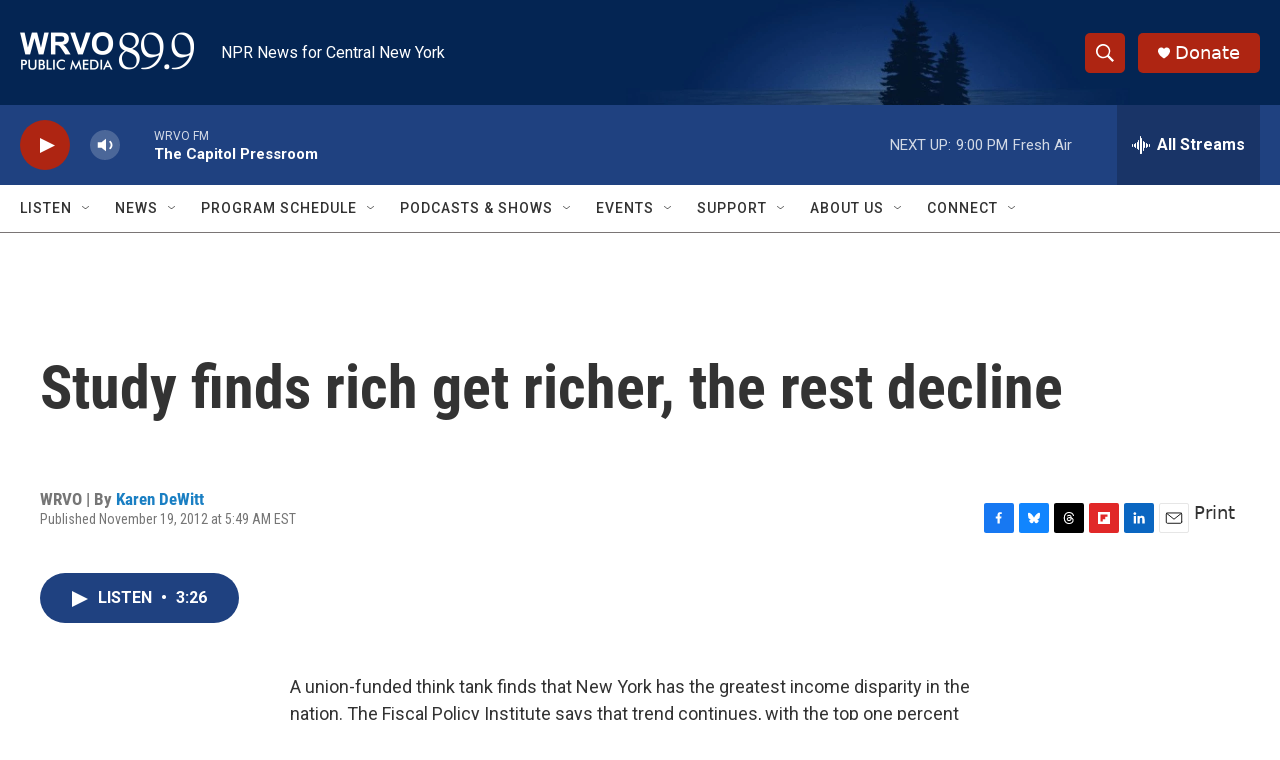

--- FILE ---
content_type: text/html; charset=utf-8
request_url: https://www.google.com/recaptcha/api2/aframe
body_size: 267
content:
<!DOCTYPE HTML><html><head><meta http-equiv="content-type" content="text/html; charset=UTF-8"></head><body><script nonce="YgryTz8wH0yuJT4CKayV9A">/** Anti-fraud and anti-abuse applications only. See google.com/recaptcha */ try{var clients={'sodar':'https://pagead2.googlesyndication.com/pagead/sodar?'};window.addEventListener("message",function(a){try{if(a.source===window.parent){var b=JSON.parse(a.data);var c=clients[b['id']];if(c){var d=document.createElement('img');d.src=c+b['params']+'&rc='+(localStorage.getItem("rc::a")?sessionStorage.getItem("rc::b"):"");window.document.body.appendChild(d);sessionStorage.setItem("rc::e",parseInt(sessionStorage.getItem("rc::e")||0)+1);localStorage.setItem("rc::h",'1766021048169');}}}catch(b){}});window.parent.postMessage("_grecaptcha_ready", "*");}catch(b){}</script></body></html>